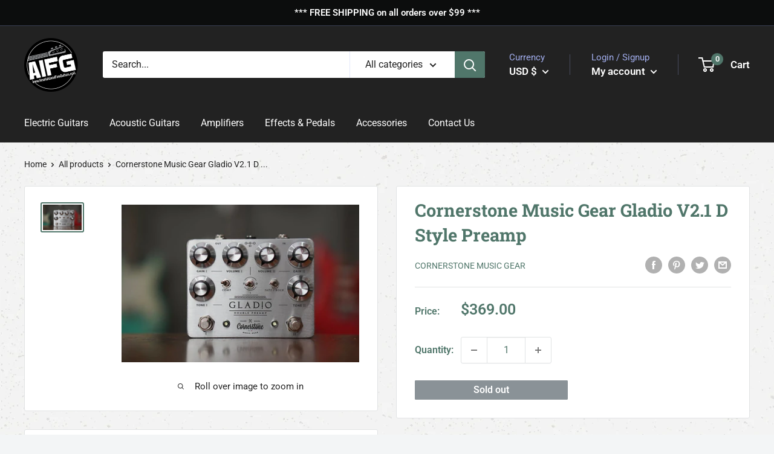

--- FILE ---
content_type: text/css
request_url: https://aifineguitars.com/cdn/shop/t/3/assets/custom.css?v=134679353161693346341655212754
body_size: 684
content:
/** Shopify CDN: Minification failed

Line 7:0 Unexpected "<"
Line 215:0 Unexpected "<"

**/
<style type="text/css">
#shopify-section-16155646731ecf9204 {
display:none;
}
.button {
padding: 0 60px;
line-height: 32px;
}
.inventory {
font-weight: 400;
padding-left:0px;
}
.price {
font-weight:600;
}
.product-item__reviews-badge {
  display: none;
}
.slideshow__slide-inner h1 {
  width: 250px;
}
h1.page__title.heading.h1 {
  text-transform: capitalize;
}

#block-1615560062bdfb013a-2 .image--fade-in {
  box-shadow: inset 0 0 0 1000px rgb(0 0 0 / 40%);
}
/* so the background extends behind the sections*/
#shopify-section-1615560444e076db24 section, /* about */
#shopify-section-16155612360eb09939 section, /* featured products */
#shopify-section-1615560062bdfb013a section, /* category mosiac */
#shopify-section-161556052057c0272c section  /* brands */
{
    margin: 0;
    padding: 60px 0;
}
/*sections with a black background */
 .nav-bar, #shopify-section-header section,  #shopify-section-slideshow section, #shopify-section-1615560062bdfb013a section, #shopify-section-1615560062bdfb013a section{
background-color:var(--header-background);
color: #fff
}
/*sections with a black speckle background */
#shopify-section-header section,
#shopify-section-slideshow section,
#shopify-section-1615560062bdfb013a section, /* category mosiac */
#shopify-section-161556052057c0272c section  /* brands */
{
background-image: url('/cdn/shop/files/Repeatable-background-black.png?v=1615569055');
}
#shopify-section-header section .heading,
#shopify-section-slideshow section .heading,
#shopify-section-1615560062bdfb013a section .heading, /* category mosiac */
#shopify-section-161556052057c0272c section .heading  /* brands */
{
	color: #fff;
}

/*sections with a tan speckle background */
#shopify-section-16155612360eb09939 section /* featured products */
{
background-color: #c5b8a1;
background-image: url('/cdn/shop/files/Repeatable-background-tan.png?v=1615569055');
}
/*sections with a light speckle background */
#shopify-section-1615560444e076db24 section /* about */
{
	background-image: url('/cdn/shop/files/Repeatable-background-white.png?v=1615569055')
}
#shopify-section-161556052057c0272c section .quick-links__link  /* brands */
{
	box-shadow: none;
}
body {
	background-image: url('/cdn/shop/files/Repeatable-background-white.png?v=1615569055')
}

.nav-bar__linklist li.nav-bar__item a:hover,
footer .footer__linklist a:hover {
  color: #c5b8a1;
}

.nav-bar {
border-bottom: 1px solid var(--header-background);
}
.nav-bar::after {
	display:none;
}
#filterBlock {
  overflow: visible;
}
#filterBlock .card {
  position: sticky;
  position: -webkit-sticky;
  top: 200px;
}
#filterBlock .card__section {
  overflow-y: scroll;
}
footer.footer .footer__logo-image {
  display: block;
  max-width: 100px !important;
  margin: 30px auto;
}
footer .footer__linklist.list--unstyled a {
  text-decoration: none !important;
}
.social-media__item:hover a svg {
  color: white !important;
}  

.product-item__title {
font-family: var(--heading-font-family);
}
.featured-collection {
background-position: bottom 0 left 15px;
    background-size: 425px auto;
}
.inventory--high {
color: #222222;
}
.spr-badge-caption, .inventory::before {
display:none;
}

.slideshow__content-wrapper .container {
text-align: left;
}
.slideshow__content-wrapper .container {
width: 50%;
float:right;
padding-right:25%;
}

.slideshow__content-wrapper .container p{
margin-left:0px;
}
.slideshow__content-wrapper .container a{
font-weight: 400;
}

footer .footer__aside-item {
  width: 100%;
}
footer .attribution {
  float: right;
}
.footer__title.heading.h6, .footer__aside-title.heading.h6{
 font-size: 1.25em;
  color: var(--footer-heading-text-color);
}
.footer__linklist.list--unstyled a {
 text-decoration: underline;
}
.slideshow__slide .slideshow__slide-inner {
    background-position: left center;
}

/* Mobile */
@media screen and (max-width: 600px) {
  .slideshow__content-wrapper .container {
    width: 90%;
  }
  .featured-collection .product-list.product-list--scrollable,
  .product-recommendations .product-list.product-list--scrollable,
  .recently-viewed-products-placeholder .product-list--scrollable {
    align-items: center;
    flex-wrap: wrap !important;
    justify-content: center;
    width: 100%;
  }
  .featured-collection .product-list.product-list--scrollable .product-item,
  .product-recommendations .product-list.product-list--scrollable .product-item,
  .recently-viewed-products-placeholder .product-list--scrollable .product-item {
    width: 100%;
  }
  .product-list--scrollable .product-item:first-child,
  .product-list--scrollable .product-item:last-child {
    border-radius: 0px;
  }
  footer.footer .footer__aside-item--payment {
    margin-bottom: 30px;
    max-width: 300px !important;
  }
  #block-1615560062bdfb013a-2 {
    display: none;
  }
}

/* Special Resolution Fixes */
@media screen and (max-width: 1006px) and (min-width: 601px) {
  .button {
    padding: 15px;
  }
}
@media screen and (max-width: 1200px) and (min-width: 550px) {
  #shopify-section-1615560062bdfb013a .mosaic__column {
    display: flex;
  }
  #shopify-section-1615560062bdfb013a .mosaic__column .mosaic__item {
    width: 50%;
  }
  #shopify-section-1615560062bdfb013a .mosaic__column:nth-child(2) .mosaic__item {
    width: 100%;
  }
}


</style>

--- FILE ---
content_type: text/javascript
request_url: https://aifineguitars.com/cdn/shop/t/3/assets/custom.js?v=90373254691674712701613160626
body_size: -616
content:
//# sourceMappingURL=/cdn/shop/t/3/assets/custom.js.map?v=90373254691674712701613160626
